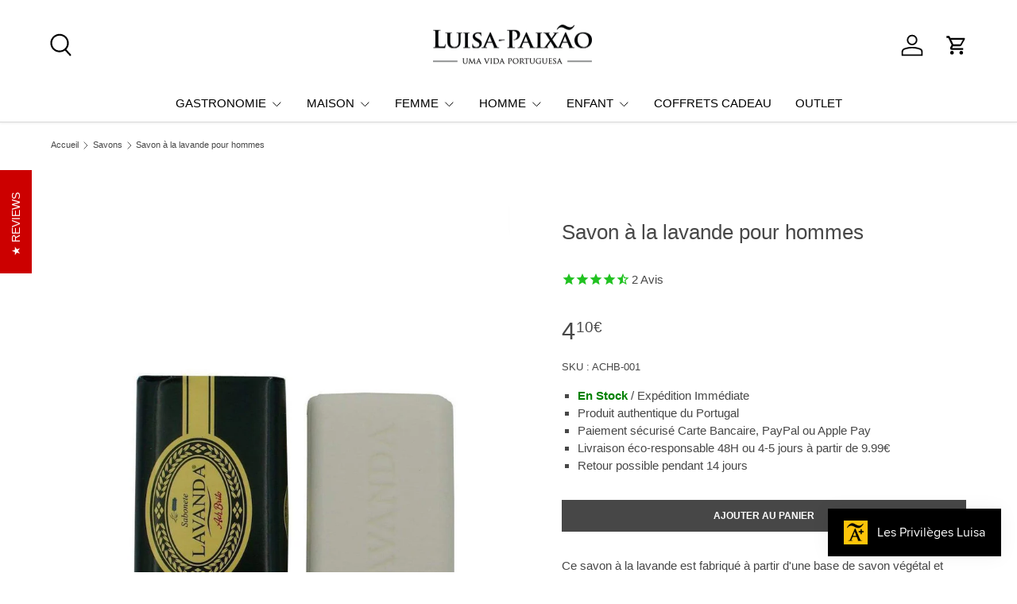

--- FILE ---
content_type: text/css
request_url: https://www.luisa-paixao.com/cdn/shop/t/31/assets/gallery-zoom.css?v=121172116251162322991766061022
body_size: -122
content:
.gallery-zoom-modal{--media-gap: calc(2 * var(--space-unit));--media-gutter: calc(6 * var(--space-unit))}.gallery-zoom-modal.modal{z-index:10000}.gallery-zoom-modal .modal__window{width:100%;max-width:none;height:100%;max-height:none;margin:0;overflow:hidden}.gallery-zoom-modal .modal__content{padding:0}.gallery-zoom-modal .modal__close-btn{z-index:3}.gallery-zoom__zoom-container{z-index:1;cursor:zoom-in}.gallery-zoom__zoom-container--loading:after{content:"";position:absolute;top:calc(50% - 10px);left:calc(50% - 10px);width:20px;height:20px;animation:galleryViewerSpinner 1s linear infinite;border:1px solid transparent;border-radius:100%;border-left-color:currentColor;opacity:.75}@keyframes galleryViewerSpinner{0%{transform:rotate(0)}to{transform:rotate(360deg)}}.gallery-zoom__zoom-image{position:absolute;width:auto;min-width:0;max-width:none;height:auto;min-height:0;max-height:none}.gallery-zoom__thumbs{z-index:2;gap:var(--media-gap)}carousel-slider[inactive] .gallery-zoom__thumbs{justify-content:center}.gallery-zoom__thumb{position:relative;flex:0 0 69px}.gallery-zoom__thumb:after{content:"";display:block;position:absolute;bottom:0;left:0;width:0;height:2px;transition:width .3s;background:currentColor}.gallery-zoom__thumb[hidden]{display:none}@media (max-width: 640px){.gallery-zoom__thumb{width:60px}}.gallery-zoom__thumb--active:after{width:100%}.gallery-zoom__controls{z-index:3}.gallery-zoom__thumb-slider .slider-nav{pointer-events:none}.gallery-zoom__thumb-slider .slider-nav .slider-nav__btn{pointer-events:auto}@media (max-width: 768.98px){.gallery-zoom-modal .modal__window{border-radius:0}}@media (min-width: 769px){.gallery-zoom-modal .modal__window{width:90%;height:90%}}
/*# sourceMappingURL=/cdn/shop/t/31/assets/gallery-zoom.css.map?v=121172116251162322991766061022 */
